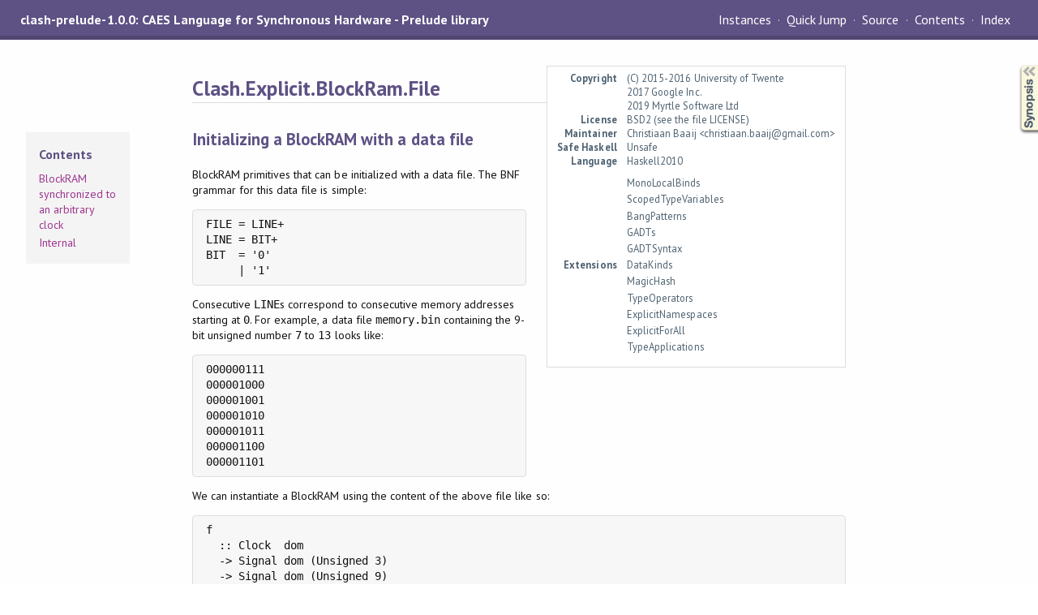

--- FILE ---
content_type: text/html; charset=utf-8
request_url: https://hackage-origin.haskell.org/package/clash-prelude-1.0.0/candidate/docs/Clash-Explicit-BlockRam-File.html
body_size: 4369
content:
<!DOCTYPE html PUBLIC "-//W3C//DTD XHTML 1.0 Transitional//EN" "http://www.w3.org/TR/xhtml1/DTD/xhtml1-transitional.dtd"><html xmlns="http://www.w3.org/1999/xhtml"><head><style type="text/css">#synopsis details:not([open]) > ul { visibility: hidden; }</style><meta http-equiv="Content-Type" content="text/html; charset=UTF-8" /><meta name="viewport" content="width=device-width, initial-scale=1" /><title>Clash.Explicit.BlockRam.File</title><link href="linuwial.css" rel="stylesheet" type="text/css" title="Linuwial" /><link rel="stylesheet" type="text/css" href="quick-jump.css" /><link rel="stylesheet" type="text/css" href="https://fonts.googleapis.com/css?family=PT+Sans:400,400i,700" /><script src="haddock-bundle.min.js" async="async" type="text/javascript"></script><script type="text/x-mathjax-config">MathJax.Hub.Config({ tex2jax: { processClass: "mathjax", ignoreClass: ".*" } });</script><script src="https://cdnjs.cloudflare.com/ajax/libs/mathjax/2.7.5/MathJax.js?config=TeX-AMS-MML_HTMLorMML" type="text/javascript"></script></head><body><div id="package-header"><span class="caption">clash-prelude-1.0.0: CAES Language for Synchronous Hardware - Prelude library</span><ul class="links" id="page-menu"><li><a href="src/Clash.Explicit.BlockRam.File.html">Source</a></li><li><a href="/package/clash-prelude-1.0.0">Contents</a></li><li><a href="doc-index.html">Index</a></li></ul></div><div id="content"><div id="module-header"><table class="info"><tr><th valign="top">Copyright</th><td>(C) 2015-2016 University of Twente<br />2017      Google Inc.<br />2019      Myrtle Software Ltd</td></tr><tr><th>License</th><td>BSD2 (see the file LICENSE)</td></tr><tr><th>Maintainer</th><td>Christiaan Baaij &lt;christiaan.baaij@gmail.com&gt;</td></tr><tr><th>Safe Haskell</th><td>Unsafe</td></tr><tr><th>Language</th><td>Haskell2010</td></tr><tr><th>Extensions</th><td><ul class="extension-list"><li>MonoLocalBinds</li><li>ScopedTypeVariables</li><li>BangPatterns</li><li>GADTs</li><li>GADTSyntax</li><li>DataKinds</li><li>MagicHash</li><li>TypeOperators</li><li>ExplicitNamespaces</li><li>ExplicitForAll</li><li>TypeApplications</li></ul></td></tr></table><p class="caption">Clash.Explicit.BlockRam.File</p></div><div id="table-of-contents"><div id="contents-list"><p class="caption" onclick="window.scrollTo(0,0)">Contents</p><ul><li><a href="#g:1">BlockRAM synchronized to an arbitrary clock</a></li><li><a href="#g:2">Internal</a></li></ul></div></div><div id="description"><p class="caption">Description</p><div class="doc"><h1>Initializing a BlockRAM with a data file <a id="usingramfiles"></a></h1><p>BlockRAM primitives that can be initialized with a data file. The BNF grammar
for this data file is simple:</p><pre>FILE = LINE+
LINE = BIT+
BIT  = '0'
     | '1'
</pre><p>Consecutive <code>LINE</code>s correspond to consecutive memory addresses starting at <code>0</code>.
For example, a data file <code>memory.bin</code> containing the 9-bit unsigned number
<code>7</code> to <code>13</code> looks like:</p><pre>000000111
000001000
000001001
000001010
000001011
000001100
000001101
</pre><p>We can instantiate a BlockRAM using the content of the above file like so:</p><pre>f
  :: Clock  dom
  -&gt; Signal dom (Unsigned 3)
  -&gt; Signal dom (Unsigned 9)
f clk rd = <code><a href="Clash-Class-BitPack.html#v:unpack" title="Clash.Class.BitPack">unpack</a></code> <code><a href="Clash-HaskellPrelude.html#v:-60--36--62-" title="Clash.HaskellPrelude">&lt;$&gt;</a></code> <code><a href="Clash-Explicit-BlockRam-File.html#v:blockRamFile" title="Clash.Explicit.BlockRam.File">blockRamFile</a></code> clk d7 &quot;memory.bin&quot; rd (signal Nothing)
</pre><p>In the example above, we basically treat the BlockRAM as an synchronous ROM.
We can see that it works as expected:</p><pre><strong>&gt;&gt;&gt; import qualified Data.List as L</strong>
<strong>&gt;&gt;&gt; L.tail $ sampleN 4 $ f systemClockGen (fromList [3..5])</strong>
[10,11,12]
</pre><p>However, we can also interpret the same data as a tuple of a 6-bit unsigned
number, and a 3-bit signed number:</p><pre>g
  :: Clock  dom
  -&gt; Signal dom (Unsigned 3)
  -&gt; Signal dom (Unsigned 6,Signed 3)
g clk rd = <code><a href="Clash-Class-BitPack.html#v:unpack" title="Clash.Class.BitPack">unpack</a></code> <code><a href="Clash-HaskellPrelude.html#v:-60--36--62-" title="Clash.HaskellPrelude">&lt;$&gt;</a></code> <code><a href="Clash-Explicit-BlockRam-File.html#v:blockRamFile" title="Clash.Explicit.BlockRam.File">blockRamFile</a></code> clk d7 &quot;memory.bin&quot; rd (signal Nothing)
</pre><p>And then we would see:</p><pre><strong>&gt;&gt;&gt; import qualified Data.List as L</strong>
<strong>&gt;&gt;&gt; L.tail $ sampleN 4 $ g systemClockGen (fromList [3..5])</strong>
[(1,2),(1,3)(1,-4)]
</pre></div></div><div id="synopsis"><details id="syn"><summary>Synopsis</summary><ul class="details-toggle" data-details-id="syn"><li class="src short"><a href="#v:blockRamFile">blockRamFile</a> :: (<a href="Clash-Explicit-Signal.html#t:KnownDomain" title="Clash.Explicit.Signal">KnownDomain</a> dom, <a href="/package/base-4.13.0.0/docs/GHC-TypeNats.html#t:KnownNat" title="GHC.TypeNats">KnownNat</a> m, <a href="Clash-HaskellPrelude.html#t:Enum" title="Clash.HaskellPrelude">Enum</a> addr, <a href="/package/base-4.13.0.0/docs/GHC-Stack.html#t:HasCallStack" title="GHC.Stack">HasCallStack</a>) =&gt; <a href="Clash-Explicit-Signal.html#t:Clock" title="Clash.Explicit.Signal">Clock</a> dom -&gt; <a href="Clash-Explicit-Signal.html#t:Enable" title="Clash.Explicit.Signal">Enable</a> dom -&gt; <a href="Clash-Promoted-Nat.html#t:SNat" title="Clash.Promoted.Nat">SNat</a> n -&gt; <a href="Clash-HaskellPrelude.html#t:FilePath" title="Clash.HaskellPrelude">FilePath</a> -&gt; <a href="Clash-Explicit-Signal.html#t:Signal" title="Clash.Explicit.Signal">Signal</a> dom addr -&gt; <a href="Clash-Explicit-Signal.html#t:Signal" title="Clash.Explicit.Signal">Signal</a> dom (<a href="Clash-HaskellPrelude.html#t:Maybe" title="Clash.HaskellPrelude">Maybe</a> (addr, <a href="Clash-Sized-BitVector.html#t:BitVector" title="Clash.Sized.BitVector">BitVector</a> m)) -&gt; <a href="Clash-Explicit-Signal.html#t:Signal" title="Clash.Explicit.Signal">Signal</a> dom (<a href="Clash-Sized-BitVector.html#t:BitVector" title="Clash.Sized.BitVector">BitVector</a> m)</li><li class="src short"><a href="#v:blockRamFilePow2">blockRamFilePow2</a> :: <span class="keyword">forall</span> dom n m. (<a href="Clash-Explicit-Signal.html#t:KnownDomain" title="Clash.Explicit.Signal">KnownDomain</a> dom, <a href="/package/base-4.13.0.0/docs/GHC-TypeNats.html#t:KnownNat" title="GHC.TypeNats">KnownNat</a> m, <a href="/package/base-4.13.0.0/docs/GHC-TypeNats.html#t:KnownNat" title="GHC.TypeNats">KnownNat</a> n, <a href="/package/base-4.13.0.0/docs/GHC-Stack.html#t:HasCallStack" title="GHC.Stack">HasCallStack</a>) =&gt; <a href="Clash-Explicit-Signal.html#t:Clock" title="Clash.Explicit.Signal">Clock</a> dom -&gt; <a href="Clash-Explicit-Signal.html#t:Enable" title="Clash.Explicit.Signal">Enable</a> dom -&gt; <a href="Clash-HaskellPrelude.html#t:FilePath" title="Clash.HaskellPrelude">FilePath</a> -&gt; <a href="Clash-Explicit-Signal.html#t:Signal" title="Clash.Explicit.Signal">Signal</a> dom (<a href="Clash-Sized-Unsigned.html#t:Unsigned" title="Clash.Sized.Unsigned">Unsigned</a> n) -&gt; <a href="Clash-Explicit-Signal.html#t:Signal" title="Clash.Explicit.Signal">Signal</a> dom (<a href="Clash-HaskellPrelude.html#t:Maybe" title="Clash.HaskellPrelude">Maybe</a> (<a href="Clash-Sized-Unsigned.html#t:Unsigned" title="Clash.Sized.Unsigned">Unsigned</a> n, <a href="Clash-Sized-BitVector.html#t:BitVector" title="Clash.Sized.BitVector">BitVector</a> m)) -&gt; <a href="Clash-Explicit-Signal.html#t:Signal" title="Clash.Explicit.Signal">Signal</a> dom (<a href="Clash-Sized-BitVector.html#t:BitVector" title="Clash.Sized.BitVector">BitVector</a> m)</li><li class="src short"><a href="#v:blockRamFile-35-">blockRamFile#</a> :: <span class="keyword">forall</span> m dom n. (<a href="Clash-Explicit-Signal.html#t:KnownDomain" title="Clash.Explicit.Signal">KnownDomain</a> dom, <a href="/package/base-4.13.0.0/docs/GHC-TypeNats.html#t:KnownNat" title="GHC.TypeNats">KnownNat</a> m, <a href="/package/base-4.13.0.0/docs/GHC-Stack.html#t:HasCallStack" title="GHC.Stack">HasCallStack</a>) =&gt; <a href="Clash-Explicit-Signal.html#t:Clock" title="Clash.Explicit.Signal">Clock</a> dom -&gt; <a href="Clash-Explicit-Signal.html#t:Enable" title="Clash.Explicit.Signal">Enable</a> dom -&gt; <a href="Clash-Promoted-Nat.html#t:SNat" title="Clash.Promoted.Nat">SNat</a> n -&gt; <a href="Clash-HaskellPrelude.html#t:FilePath" title="Clash.HaskellPrelude">FilePath</a> -&gt; <a href="Clash-Explicit-Signal.html#t:Signal" title="Clash.Explicit.Signal">Signal</a> dom <a href="Clash-HaskellPrelude.html#t:Int" title="Clash.HaskellPrelude">Int</a> -&gt; <a href="Clash-Explicit-Signal.html#t:Signal" title="Clash.Explicit.Signal">Signal</a> dom <a href="Clash-HaskellPrelude.html#t:Bool" title="Clash.HaskellPrelude">Bool</a> -&gt; <a href="Clash-Explicit-Signal.html#t:Signal" title="Clash.Explicit.Signal">Signal</a> dom <a href="Clash-HaskellPrelude.html#t:Int" title="Clash.HaskellPrelude">Int</a> -&gt; <a href="Clash-Explicit-Signal.html#t:Signal" title="Clash.Explicit.Signal">Signal</a> dom (<a href="Clash-Sized-BitVector.html#t:BitVector" title="Clash.Sized.BitVector">BitVector</a> m) -&gt; <a href="Clash-Explicit-Signal.html#t:Signal" title="Clash.Explicit.Signal">Signal</a> dom (<a href="Clash-Sized-BitVector.html#t:BitVector" title="Clash.Sized.BitVector">BitVector</a> m)</li><li class="src short"><a href="#v:initMem">initMem</a> :: <a href="/package/base-4.13.0.0/docs/GHC-TypeNats.html#t:KnownNat" title="GHC.TypeNats">KnownNat</a> n =&gt; <a href="Clash-HaskellPrelude.html#t:FilePath" title="Clash.HaskellPrelude">FilePath</a> -&gt; <a href="Clash-HaskellPrelude.html#t:IO" title="Clash.HaskellPrelude">IO</a> [<a href="Clash-Sized-BitVector.html#t:BitVector" title="Clash.Sized.BitVector">BitVector</a> n]</li></ul></details></div><div id="interface"><a href="#g:1" id="g:1"><h1>BlockRAM synchronized to an arbitrary clock</h1></a><div class="top"><p class="src"><a id="v:blockRamFile" class="def">blockRamFile</a> <a href="src/Clash.Explicit.BlockRam.File.html#blockRamFile" class="link">Source</a> <a href="#v:blockRamFile" class="selflink">#</a></p><div class="subs arguments"><p class="caption">Arguments</p><table><tr><td class="src">:: (<a href="Clash-Explicit-Signal.html#t:KnownDomain" title="Clash.Explicit.Signal">KnownDomain</a> dom, <a href="/package/base-4.13.0.0/docs/GHC-TypeNats.html#t:KnownNat" title="GHC.TypeNats">KnownNat</a> m, <a href="Clash-HaskellPrelude.html#t:Enum" title="Clash.HaskellPrelude">Enum</a> addr, <a href="/package/base-4.13.0.0/docs/GHC-Stack.html#t:HasCallStack" title="GHC.Stack">HasCallStack</a>)</td><td class="doc empty">&nbsp;</td></tr><tr><td class="src">=&gt; <a href="Clash-Explicit-Signal.html#t:Clock" title="Clash.Explicit.Signal">Clock</a> dom</td><td class="doc"><p><code><a href="Clash-Explicit-Signal.html#t:Clock" title="Clash.Explicit.Signal">Clock</a></code> to synchronize to</p></td></tr><tr><td class="src">-&gt; <a href="Clash-Explicit-Signal.html#t:Enable" title="Clash.Explicit.Signal">Enable</a> dom</td><td class="doc"><p>Global enable</p></td></tr><tr><td class="src">-&gt; <a href="Clash-Promoted-Nat.html#t:SNat" title="Clash.Promoted.Nat">SNat</a> n</td><td class="doc"><p>Size of the blockRAM</p></td></tr><tr><td class="src">-&gt; <a href="Clash-HaskellPrelude.html#t:FilePath" title="Clash.HaskellPrelude">FilePath</a></td><td class="doc"><p>File describing the initial content of the blockRAM</p></td></tr><tr><td class="src">-&gt; <a href="Clash-Explicit-Signal.html#t:Signal" title="Clash.Explicit.Signal">Signal</a> dom addr</td><td class="doc"><p>Read address <code>r</code></p></td></tr><tr><td class="src">-&gt; <a href="Clash-Explicit-Signal.html#t:Signal" title="Clash.Explicit.Signal">Signal</a> dom (<a href="Clash-HaskellPrelude.html#t:Maybe" title="Clash.HaskellPrelude">Maybe</a> (addr, <a href="Clash-Sized-BitVector.html#t:BitVector" title="Clash.Sized.BitVector">BitVector</a> m))</td><td class="doc"><p>(write address <code>w</code>, value to write)</p></td></tr><tr><td class="src">-&gt; <a href="Clash-Explicit-Signal.html#t:Signal" title="Clash.Explicit.Signal">Signal</a> dom (<a href="Clash-Sized-BitVector.html#t:BitVector" title="Clash.Sized.BitVector">BitVector</a> m)</td><td class="doc"><p>Value of the <code>blockRAM</code> at address <code>r</code> from the previous
 clock cycle</p></td></tr></table></div><div class="doc"><p>Create a blockRAM with space for <code>n</code> elements</p><ul><li><strong>NB</strong>: Read value is delayed by 1 cycle</li><li><strong>NB</strong>: Initial output value is <code><a href="/package/base-4.13.0.0/docs/Prelude.html#v:undefined" title="Prelude">undefined</a></code></li><li><p><strong>NB</strong>: This function might not work for specific combinations of
 code-generation backends and hardware targets. Please check the support table
 below:</p><pre>               | VHDL     | Verilog  | SystemVerilog |
===============+==========+==========+===============+
Altera/Quartus | Broken   | Works    | Works         |
Xilinx/ISE     | Works    | Works    | Works         |
ASIC           | Untested | Untested | Untested      |
===============+==========+==========+===============+
</pre></li></ul><p>Additional helpful information:</p><ul><li>See <a href="Clash-Explicit-BlockRam.html#usingrams">Clash.Explicit.BlockRam</a> for more information on how to use a
 Block RAM.</li><li>Use the adapter <code><a href="Clash-Explicit-BlockRam.html#v:readNew" title="Clash.Explicit.BlockRam">readNew</a></code> for obtaining write-before-read semantics like this: <code><code><a href="Clash-Explicit-BlockRam.html#v:readNew" title="Clash.Explicit.BlockRam">readNew</a></code> clk rst en (<code><a href="Clash-Explicit-BlockRam-File.html#v:blockRamFile" title="Clash.Explicit.BlockRam.File">blockRamFile</a></code> clk en size file) rd wrM</code>.</li><li>See <a href="Clash-Explicit-BlockRam-File.html#usingramfiles">Clash.Explicit.BlockRam.File</a> for more information on how
 to instantiate a Block RAM with the contents of a data file.</li><li>See <a href="Clash-Sized-Fixed.html#creatingdatafiles">Clash.Sized.Fixed</a> for ideas on how to create your
 own data files.</li></ul></div></div><div class="top"><p class="src"><a id="v:blockRamFilePow2" class="def">blockRamFilePow2</a> <a href="src/Clash.Explicit.BlockRam.File.html#blockRamFilePow2" class="link">Source</a> <a href="#v:blockRamFilePow2" class="selflink">#</a></p><div class="subs arguments"><p class="caption">Arguments</p><table><tr><td class="src">:: <span class="keyword">forall</span> dom n m. (<a href="Clash-Explicit-Signal.html#t:KnownDomain" title="Clash.Explicit.Signal">KnownDomain</a> dom, <a href="/package/base-4.13.0.0/docs/GHC-TypeNats.html#t:KnownNat" title="GHC.TypeNats">KnownNat</a> m, <a href="/package/base-4.13.0.0/docs/GHC-TypeNats.html#t:KnownNat" title="GHC.TypeNats">KnownNat</a> n, <a href="/package/base-4.13.0.0/docs/GHC-Stack.html#t:HasCallStack" title="GHC.Stack">HasCallStack</a>)</td><td class="doc empty">&nbsp;</td></tr><tr><td class="src">=&gt; <a href="Clash-Explicit-Signal.html#t:Clock" title="Clash.Explicit.Signal">Clock</a> dom</td><td class="doc"><p><code><a href="Clash-Explicit-Signal.html#t:Clock" title="Clash.Explicit.Signal">Clock</a></code> to synchronize to</p></td></tr><tr><td class="src">-&gt; <a href="Clash-Explicit-Signal.html#t:Enable" title="Clash.Explicit.Signal">Enable</a> dom</td><td class="doc"><p>Global enable</p></td></tr><tr><td class="src">-&gt; <a href="Clash-HaskellPrelude.html#t:FilePath" title="Clash.HaskellPrelude">FilePath</a></td><td class="doc"><p>File describing the initial content of the blockRAM</p></td></tr><tr><td class="src">-&gt; <a href="Clash-Explicit-Signal.html#t:Signal" title="Clash.Explicit.Signal">Signal</a> dom (<a href="Clash-Sized-Unsigned.html#t:Unsigned" title="Clash.Sized.Unsigned">Unsigned</a> n)</td><td class="doc"><p>Read address <code>r</code></p></td></tr><tr><td class="src">-&gt; <a href="Clash-Explicit-Signal.html#t:Signal" title="Clash.Explicit.Signal">Signal</a> dom (<a href="Clash-HaskellPrelude.html#t:Maybe" title="Clash.HaskellPrelude">Maybe</a> (<a href="Clash-Sized-Unsigned.html#t:Unsigned" title="Clash.Sized.Unsigned">Unsigned</a> n, <a href="Clash-Sized-BitVector.html#t:BitVector" title="Clash.Sized.BitVector">BitVector</a> m))</td><td class="doc"><p>(write address <code>w</code>, value to write)</p></td></tr><tr><td class="src">-&gt; <a href="Clash-Explicit-Signal.html#t:Signal" title="Clash.Explicit.Signal">Signal</a> dom (<a href="Clash-Sized-BitVector.html#t:BitVector" title="Clash.Sized.BitVector">BitVector</a> m)</td><td class="doc"><p>Value of the <code>blockRAM</code> at address <code>r</code> from the previous clock cycle</p></td></tr></table></div><div class="doc"><p>Create a blockRAM with space for 2^<code>n</code> elements</p><ul><li><strong>NB</strong>: Read value is delayed by 1 cycle</li><li><strong>NB</strong>: Initial output value is <code><a href="/package/base-4.13.0.0/docs/Prelude.html#v:undefined" title="Prelude">undefined</a></code></li><li><p><strong>NB</strong>: This function might not work for specific combinations of
 code-generation backends and hardware targets. Please check the support table
 below:</p><pre>               | VHDL     | Verilog  | SystemVerilog |
===============+==========+==========+===============+
Altera/Quartus | Broken   | Works    | Works         |
Xilinx/ISE     | Works    | Works    | Works         |
ASIC           | Untested | Untested | Untested      |
===============+==========+==========+===============+
</pre></li></ul><p>Additional helpful information:</p><ul><li>See <a href="Clash-Prelude-BlockRam.html#usingrams">Clash.Prelude.BlockRam</a> for more information on how to use a
 Block RAM.</li><li>Use the adapter <code><a href="Clash-Explicit-BlockRam.html#v:readNew" title="Clash.Explicit.BlockRam">readNew</a></code> for obtaining write-before-read semantics like this: <code><code><a href="Clash-Explicit-BlockRam.html#v:readNew" title="Clash.Explicit.BlockRam">readNew</a></code> clk rst en (blockRamFilePow2' clk en file) rd wrM</code>.</li><li>See <a href="Clash-Explicit-BlockRam-File.html#usingramfiles">Clash.Explicit.BlockRam.File</a> for more information on how
 to instantiate a Block RAM with the contents of a data file.</li><li>See <a href="Clash-Explicit-Fixed.html#creatingdatafiles">Clash.Explicit.Fixed</a> for ideas on how to create your
 own data files.</li></ul></div></div><a href="#g:2" id="g:2"><h1>Internal</h1></a><div class="top"><p class="src"><a id="v:blockRamFile-35-" class="def">blockRamFile#</a> <a href="src/Clash.Explicit.BlockRam.File.html#blockRamFile%23" class="link">Source</a> <a href="#v:blockRamFile-35-" class="selflink">#</a></p><div class="subs arguments"><p class="caption">Arguments</p><table><tr><td class="src">:: <span class="keyword">forall</span> m dom n. (<a href="Clash-Explicit-Signal.html#t:KnownDomain" title="Clash.Explicit.Signal">KnownDomain</a> dom, <a href="/package/base-4.13.0.0/docs/GHC-TypeNats.html#t:KnownNat" title="GHC.TypeNats">KnownNat</a> m, <a href="/package/base-4.13.0.0/docs/GHC-Stack.html#t:HasCallStack" title="GHC.Stack">HasCallStack</a>)</td><td class="doc empty">&nbsp;</td></tr><tr><td class="src">=&gt; <a href="Clash-Explicit-Signal.html#t:Clock" title="Clash.Explicit.Signal">Clock</a> dom</td><td class="doc"><p><code><a href="Clash-Explicit-Signal.html#t:Clock" title="Clash.Explicit.Signal">Clock</a></code> to synchronize to</p></td></tr><tr><td class="src">-&gt; <a href="Clash-Explicit-Signal.html#t:Enable" title="Clash.Explicit.Signal">Enable</a> dom</td><td class="doc"><p>Global enable</p></td></tr><tr><td class="src">-&gt; <a href="Clash-Promoted-Nat.html#t:SNat" title="Clash.Promoted.Nat">SNat</a> n</td><td class="doc"><p>Size of the blockRAM</p></td></tr><tr><td class="src">-&gt; <a href="Clash-HaskellPrelude.html#t:FilePath" title="Clash.HaskellPrelude">FilePath</a></td><td class="doc"><p>File describing the initial content of the blockRAM</p></td></tr><tr><td class="src">-&gt; <a href="Clash-Explicit-Signal.html#t:Signal" title="Clash.Explicit.Signal">Signal</a> dom <a href="Clash-HaskellPrelude.html#t:Int" title="Clash.HaskellPrelude">Int</a></td><td class="doc"><p>Read address <code>r</code></p></td></tr><tr><td class="src">-&gt; <a href="Clash-Explicit-Signal.html#t:Signal" title="Clash.Explicit.Signal">Signal</a> dom <a href="Clash-HaskellPrelude.html#t:Bool" title="Clash.HaskellPrelude">Bool</a></td><td class="doc"><p>Write enable</p></td></tr><tr><td class="src">-&gt; <a href="Clash-Explicit-Signal.html#t:Signal" title="Clash.Explicit.Signal">Signal</a> dom <a href="Clash-HaskellPrelude.html#t:Int" title="Clash.HaskellPrelude">Int</a></td><td class="doc"><p>Write address <code>w</code></p></td></tr><tr><td class="src">-&gt; <a href="Clash-Explicit-Signal.html#t:Signal" title="Clash.Explicit.Signal">Signal</a> dom (<a href="Clash-Sized-BitVector.html#t:BitVector" title="Clash.Sized.BitVector">BitVector</a> m)</td><td class="doc"><p>Value to write (at address <code>w</code>)</p></td></tr><tr><td class="src">-&gt; <a href="Clash-Explicit-Signal.html#t:Signal" title="Clash.Explicit.Signal">Signal</a> dom (<a href="Clash-Sized-BitVector.html#t:BitVector" title="Clash.Sized.BitVector">BitVector</a> m)</td><td class="doc"><p>Value of the <code>blockRAM</code> at address <code>r</code> from the previous clock cycle</p></td></tr></table></div><div class="doc"><p>blockRamFile primitive</p></div></div><div class="top"><p class="src"><a id="v:initMem" class="def">initMem</a> :: <a href="/package/base-4.13.0.0/docs/GHC-TypeNats.html#t:KnownNat" title="GHC.TypeNats">KnownNat</a> n =&gt; <a href="Clash-HaskellPrelude.html#t:FilePath" title="Clash.HaskellPrelude">FilePath</a> -&gt; <a href="Clash-HaskellPrelude.html#t:IO" title="Clash.HaskellPrelude">IO</a> [<a href="Clash-Sized-BitVector.html#t:BitVector" title="Clash.Sized.BitVector">BitVector</a> n] <a href="src/Clash.Explicit.BlockRam.File.html#initMem" class="link">Source</a> <a href="#v:initMem" class="selflink">#</a></p><div class="doc"><p><strong>NB:</strong> Not synthesizable</p></div></div></div></div><div id="footer"><p>Produced by <a href="http://www.haskell.org/haddock/">Haddock</a> version 2.23.0</p></div></body></html>